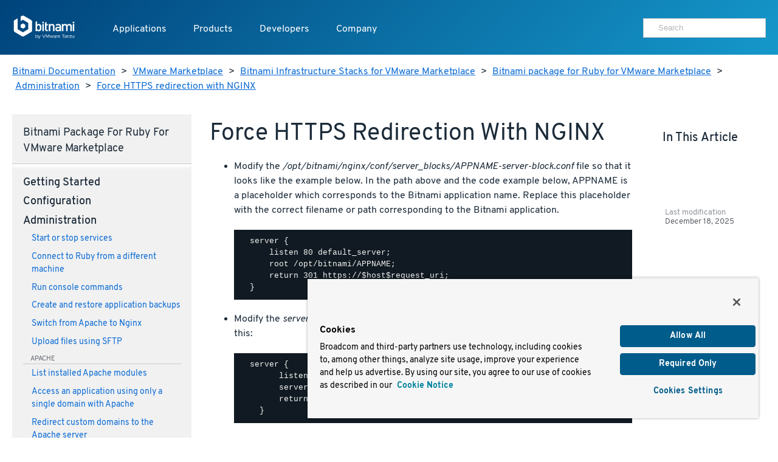

--- FILE ---
content_type: text/html
request_url: https://docs.bitnami.com/vmware-marketplace/infrastructure/ruby/administration/force-https-nginx/
body_size: 8088
content:
<!doctype html>
<html>
  <head>
    <meta charset="utf-8">
    <meta name="viewport" content="width=device-width, initial-scale=1.0">
    <title>Force HTTPS redirection with NGINX</title>

    <meta name="description" content="">

    <meta name="generator" content="Hugo 0.80.0" />
    <meta name="twitter:card" content="summary">
    
    <meta name="twitter:title" content="Force HTTPS redirection with NGINX">
    <meta name="twitter:description" content="">

    <meta property="og:title" content="Force HTTPS redirection with NGINX">
    <meta property="og:type" content="documentation">
    <meta property="og:description" content="">
    <meta property="article:published_time" content="2025-12-18" />
    <meta name="pagefind-application" content="ruby" data-pagefind-filter="application[content]" />
    <meta name="pagefind-platform" content="vmware-marketplace" data-pagefind-filter="platform[content]" />
    <meta name="pagefind-type" content="infrastructure" data-pagefind-filter="type[content]" />

    
    <script async src="https://www.googletagmanager.com/gtag/js?id=G-9R2174SWXR"></script>
    <script type="text/plain" class="optanon-category-2">
      window.dataLayer = window.dataLayer || [];
      function gtag(){dataLayer.push(arguments);}
      gtag('js', new Date());
      gtag('config', 'G-9R2174SWXR', { 'page_path': location.pathname + location.search + location.hash });
    </script>


    <link href='//d1d5nb8vlsbujg.cloudfront.net/fonts/overpass.css' media="screen" rel="stylesheet">
    <link href='//d1d5nb8vlsbujg.cloudfront.net/hex/4.0.0/hex.min.css' media="screen" rel="stylesheet">

<link rel="stylesheet" href="https://docs.bitnami.com/css/bds.365273f7c86f90493bc21d2cad9382e6274b433ce6dca6328df235ce58c805e3.css" integrity="sha256-NlJz98hvkEk7wh0srZOC5idLQzzm3KYyjfI1zljIBeM=" media="screen">

    <script src='//d1d5nb8vlsbujg.cloudfront.net/hex/4.0.0/hex.min.js'></script>
    <script
      src="https://code.jquery.com/jquery-1.12.4.min.js"
      integrity="sha256-ZosEbRLbNQzLpnKIkEdrPv7lOy9C27hHQ+Xp8a4MxAQ="
      crossorigin="anonymous"></script>
    <script
      src="https://code.jquery.com/ui/1.12.1/jquery-ui.min.js"
      integrity="sha256-VazP97ZCwtekAsvgPBSUwPFKdrwD3unUfSGVYrahUqU="
      crossorigin="anonymous"></script>



<script src="https://docs.bitnami.com/js/bds.min.6122079cd630480c9483bf46c0faf322ce89fe676f493c9300067244432ff014.js"></script>


    <link href='https://docs.bitnami.com/images/img/favicon.png' rel='shortcut icon'>
    <link rel="alternate" type="application/rss+xml" title="Bitnami Documentation" href="https://docs.bitnami.com/index.xml"/>
  </head>

  <body class="vmware-marketplace infrastructure">

    
    <div class="topnav container topnav-no-hero headbloc">
  <header class="header">
    <script src="https://cdn.cookielaw.org/scripttemplates/otSDKStub.js" type="text/javascript" charset="UTF-8" data-domain-script=018ee37f-861a-71d5-8408-7a1202512048></script>
    
    <script type="text/javascript">
      
      
      
      
      
      
      function OptanonWrapper() {
        
        var events = window.dataLayer.filter(function(element) {
          return element.event === "OneTrustGroupsUpdated" && element.OnetrustActiveGroups != null;
        });

        
        { window.dataLayer.push({ event: 'OneTrustGroupsUpdated' }); }

        if (events.length > 0) {
          var latestEvent = events[events.length - 1];
          var previousEvent = events.length === 1 ? latestEvent : events[events.length - 2];

          
          if (latestEvent.OnetrustActiveGroups != previousEvent.OnetrustActiveGroups) {
            location.reload();
          }
        }
      }
    </script>
    
    <div class="header__logo">
      <a href="https://docs.bitnami.com/"><img alt="Bitnami by VMware Tanzu logo" src="https://docs.bitnami.com/images/logo.svg"/></a>
    </div>
    <nav class="header__nav">
      <button aria-expanded="false" aria-haspopup="true" aria-label="Toggle menu" class="header__nav__hamburguer">
        <div></div>
        <div></div>
        <div></div>
      </button>
      <ul class="header__nav__menu" role="list" aria-label="Main navigation">
        <li>
          <a class="header__nav__menu__item" href="https://app-catalog.vmware.com/catalog">Applications</a>
        </li>
        <li>
          <a aria-expanded="false" aria-haspopup="true" class="header__nav__menu__item" href="#" tabindex="0">Products</a>
          <ul aria-label="Products" class="header__nav__submenu header__nav__products" role="menu" aria-expanded="false">
            <div class="header__nav__list">
              
                
  <li role="none">


  
    <a class="header__nav__list__item" role="menuitem" href="https://bitnami.com" target="_blank" rel="noopener noreferrer">
  
    
    <div class="header__nav__list__item__info">
      <h3>Bitnami Secure Images</h3>
      
        <p>Add secure software supply chain features and support for all application versions maintained by upstream projects</p>
      
    </div>
  </a>
</li>

              
                
  <li role="none">


  
    <a class="header__nav__list__item" role="menuitem" href="https://bitnami.com/support" target="_blank" rel="noopener noreferrer">
  
    
    <div class="header__nav__list__item__info">
      <h3>Support</h3>
      
        <p>If you are a customer and need help, we will get you to the right place</p>
      
    </div>
  </a>
</li>

              
            </div>
          </ul>
        </li>
        <li>
          <a aria-expanded="false" aria-haspopup="true" class="header__nav__menu__item" href="#" tabindex="0">Developers</a>
          <ul aria-label="Developers" class="header__nav__submenu header__nav__developers" role="menu" aria-expanded="false">
            <div class="header__nav__list">
              
                
  <li role="none">


  
    <a class="header__nav__list__item" role="menuitem" href="https://docs.bitnami.com">
  
    
    <div class="header__nav__list__item__info">
      <h3>Documentation</h3>
      
        <p>Dive into detailed documentation for all aspects of Bitnami</p>
      
    </div>
  </a>
</li>

              
                
  <li role="none">


  
    <a class="header__nav__list__item" role="menuitem" href="https://docs.bitnami.com/kubernetes/" target="_blank" rel="noopener noreferrer">
  
    
    <div class="header__nav__list__item__info">
      <h3>Kubernetes Tutorials</h3>
      
        <p>Move Your Containers to Production</p>
      
    </div>
  </a>
</li>

              
                
  <li role="none">


  
    <a class="header__nav__list__item" role="menuitem" href="https://kube.academy/" target="_blank" rel="noopener noreferrer">
  
    
    <div class="header__nav__list__item__info">
      <h3>Kubeacademy</h3>
      
        <p>Unlock your full potential with Kubernetes courses designed by experts</p>
      
    </div>
  </a>
</li>

              
                
  <li role="none" class='header-hide-mobile'>


  
    <a class="header__nav__list__item" role="menuitem" href="https://tanzu.academy/" target="_blank" rel="noopener noreferrer">
  
    
    <div class="header__nav__list__item__info">
      <h3>Tanzu Academy</h3>
      
        <p>Invest in your future and build your cloud native skills</p>
      
    </div>
  </a>
</li>

              
            </div>
            <div class="header__nav__developers__others">
              
                <li role="none">
  <a role="menuitem" class="header__nav__developers__other" href="https://github.com/bitnami/containers" target="_blank" rel="noopener noreferrer">
    <svg xmlns="http://www.w3.org/2000/svg" width="24" height="24" viewBox="0 0 24 24" fill="none" stroke="currentColor" stroke-width="2" stroke-linecap="round" stroke-linejoin="round" class="feather feather-grid"><rect x="3" y="3" width="18" height="18"></rect></svg>
    Containers
  </a>
</li>

              
                <li role="none">
  <a role="menuitem" class="header__nav__developers__other" href="https://github.com/bitnami/charts" target="_blank" rel="noopener noreferrer">
    <svg xmlns="http://www.w3.org/2000/svg" width="24" height="24" viewBox="0 0 24 24" fill="none" stroke="currentColor" stroke-width="2" stroke-linecap="round" stroke-linejoin="round" class="feather feather-disk"><circle cx="12" cy="12" r="10"></circle><circle cx="12" cy="12" r="3"></circle></svg>
    Helm Charts
  </a>
</li>

              
                <li role="none">
  <a role="menuitem" class="header__nav__developers__other" href="https://github.com/bitnami-labs/sealed-secrets" target="_blank" rel="noopener noreferrer">
    <svg xmlns="http://www.w3.org/2000/svg" width="24" height="24" viewBox="0 0 24 24" fill="none" stroke="currentColor" stroke-width="2" stroke-linecap="round" stroke-linejoin="round" class="feather feather-lock"><rect x="3" y="11" width="18" height="11" rx="2" ry="2"></rect><path d="M7 11V7a5 5 0 0 1 10 0v4"></path></svg>
    Sealed Secrets
  </a>
</li>

              
              <li role="none">
                <a role="menuitem" href="https://bitnami.com/kubernetes" class="header__nav__developers__all" target="_blank" rel="noopener noreferrer">See all projects</a>
              </li>
            </div>
          </ul>
        </li>
        <li>
          <a aria-expanded="false" aria-haspopup="true" class="header__nav__menu__item" href="#" tabindex="0">Company</a>
          <ul aria-label="Company" class="header__nav__submenu header__nav__company" role="menu" aria-expanded="false">
            <div class="header__nav__company__links">
              <div class="header__nav__list">
                
                  
  <li role="none">


  
    <a class="header__nav__list__item" role="menuitem" href="https://tanzu.vmware.com/content/tanzu-application-catalog-resources" target="_blank" rel="noopener noreferrer">
  
    
    <div class="header__nav__list__item__info">
      <h3>Resources</h3>
      
    </div>
  </a>
</li>

                
                  
  <li role="none">


  
    <a class="header__nav__list__item" role="menuitem" href="https://community.broadcom.com/communities/community-home/recent-community-blogs?communitykey=56a49fa1-c592-460c-aa05-019446f8102f" target="_blank" rel="noopener noreferrer">
  
    
    <div class="header__nav__list__item__info">
      <h3>Blog</h3>
      
    </div>
  </a>
</li>

                
              </div>
              <div class="header__nav__list">
                
                  
  <li role="none">


  
    <a class="header__nav__list__item" role="menuitem" href="https://www.broadcom.com/company/careers" target="_blank" rel="noopener noreferrer">
  
    
    <div class="header__nav__list__item__info">
      <h3>Careers</h3>
      
    </div>
  </a>
</li>

                
                  
  <li role="none">


  
    <a class="header__nav__list__item" role="menuitem" href="https://news.broadcom.com/" target="_blank" rel="noopener noreferrer">
  
    
    <div class="header__nav__list__item__info">
      <h3>Broadcom Newsroom</h3>
      
    </div>
  </a>
</li>

                
              </div>
            </div>
          </ul>
        </li>
        <div class='tocify header__nav__menu__toc'></div>
      </ul>

      
      <div class="header__nav__user">
        <div class="search margin-t-small">
          <div class="input-group type-small">
            <div class="search__input">
	      <form method="get" action="https://docs.bitnami.com/search/">
		 <input type="hidden" name="in" value="vmware-marketplace" />
	         <input type="search" name="q" autocomplete="on" placeholder="Search" />
              </form>
            </div>
          </div>
        </div>
      </div>
      

    </nav>
  </header>
</div>

<main>
  
  <section>
    <div class="container">
    <nav class="breadcrumb margin-t-big">
  
  
    
  
    
  
    
  
    
  
    
  
  
  <a href="https://docs.bitnami.com/">Bitnami Documentation</a> &gt;
  

  
  
  <a href="https://docs.bitnami.com/vmware-marketplace/">VMware Marketplace</a> &gt;
  

  
  
  <a href="https://docs.bitnami.com/vmware-marketplace/infrastructure/">Bitnami Infrastructure Stacks for VMware Marketplace</a> &gt;
  

  
  
  <a href="https://docs.bitnami.com/vmware-marketplace/infrastructure/ruby/">Bitnami package for Ruby for VMware Marketplace</a> &gt;
  

  
  
  <a href="https://docs.bitnami.com/vmware-marketplace/infrastructure/ruby/administration/">Administration</a> &gt;
  

  
  
  <a href="https://docs.bitnami.com/vmware-marketplace/infrastructure/ruby/administration/force-https-nginx/">Force HTTPS redirection with NGINX</a>
  

</nav>



    </div>
  </section>
  

  <div class="container">
    <div class="row collapse-on-phone collapse-on-phone-landscape">

      
        <div class="col-3">
  




<div class="category__Navigation menu-foldable padding-big margin-t-bigger margin-b-enormous">
  <nav>
    <h4 class="margin-t-reset margin-b-normal category__navtitle">Bitnami package for Ruby for VMware Marketplace</h4>
    
      
      <h4 class="margin-t-small category__title page">
        Getting started
      </h4>
      <ul class="margin-reset remove-style padding-l-reset">
        
          
            
              <li class="margin-b-normal">
                <a href="https://docs.bitnami.com/vmware-marketplace/infrastructure/ruby/get-started/first-steps/">Obtain application and server credentials</a>
                

              </li>
            
          
            
              <li class="margin-b-normal">
                <a href="https://docs.bitnami.com/vmware-marketplace/infrastructure/ruby/get-started/get-started/">Get started with Ruby</a>
                

              </li>
            
          
            
              <li class="margin-b-normal">
                <a href="https://docs.bitnami.com/vmware-marketplace/infrastructure/ruby/get-started/access-application/">Access a Ruby server application</a>
                

              </li>
            
          
            
          
            
          
            
              <li class="margin-b-normal">
                <a href="https://docs.bitnami.com/vmware-marketplace/infrastructure/ruby/get-started/understand-default-ports/">Understand the default port configuration</a>
                

              </li>
            
          
            
          
            
          
            
          
            
          
            
          
            
          
            
          
            
          
            
          
            
          
            
              <li class="margin-b-normal">
                <a href="https://docs.bitnami.com/vmware-marketplace/infrastructure/ruby/get-started/list-components/">List included components</a>
                

              </li>
            
          
            
          
            
          
            
          
            
          
            
              <li class="margin-b-normal">
                <a href="https://docs.bitnami.com/vmware-marketplace/infrastructure/ruby/get-started/understand-rbenv/">Get started with rbenv</a>
                

              </li>
            
          
          
            
            
            
              
            
              
            
              
            
              
            
              
            
              
            
              
            
              
            
              
                
              
            
              
            
              
            
              
            
              
            
              
            
              
            
              
            
              
            
              
            
              
            
              
            
              
            
              
            
            
            
              <div class="component margin-t-small">apache</div>
              
                <li class="margin-b-normal">
                  <a href="https://docs.bitnami.com/vmware-marketplace/infrastructure/ruby/get-started/understand-config/">Understand the default Apache configuration</a>
                  

                </li>
              
            
          
            
            
            
              
            
              
            
              
            
              
            
              
            
              
            
              
            
              
            
              
            
              
            
              
            
              
            
              
            
              
            
              
            
              
            
              
            
              
            
              
            
              
            
              
            
              
            
            
            
          
            
            
            
              
            
              
            
              
            
              
            
              
            
              
            
              
            
              
            
              
            
              
            
              
            
              
            
              
            
              
            
              
            
              
            
              
            
              
            
              
            
              
            
              
            
              
            
            
            
          
            
            
            
              
            
              
            
              
            
              
            
              
            
              
            
              
            
              
            
              
            
              
            
              
            
              
            
              
            
              
            
              
            
              
            
              
            
              
            
              
            
              
            
              
            
              
            
            
            
          
            
            
            
              
            
              
            
              
            
              
                
              
            
              
            
              
            
              
            
              
            
              
            
              
            
              
            
              
            
              
                
              
            
              
            
              
                
              
            
              
            
              
            
              
            
              
            
              
            
              
            
              
            
            
            
              <div class="component margin-t-small">mariadb</div>
              
                <li class="margin-b-normal">
                  <a href="https://docs.bitnami.com/vmware-marketplace/infrastructure/ruby/get-started/understand-default-config-mariadb/">Understand the default MariaDB configuration</a>
                  

                </li>
              
                <li class="margin-b-normal">
                  <a href="https://docs.bitnami.com/vmware-marketplace/infrastructure/ruby/get-started/find-credentials-link-mariadb/">Obtain MariaDB credentials</a>
                  

                </li>
              
                <li class="margin-b-normal">
                  <a href="https://docs.bitnami.com/vmware-marketplace/infrastructure/ruby/get-started/connect-mariadb/">Connect to MariaDB</a>
                  

                </li>
              
            
          
            
            
            
              
            
              
            
              
            
              
            
              
            
              
            
              
            
              
            
              
            
              
            
              
            
              
            
              
            
              
            
              
            
              
            
              
            
              
            
              
            
              
            
              
            
              
            
            
            
          
            
            
            
              
            
              
            
              
            
              
            
              
                
              
            
              
            
              
            
              
            
              
            
              
            
              
            
              
            
              
            
              
                
              
            
              
            
              
                
              
            
              
            
              
            
              
            
              
            
              
            
              
            
            
            
              <div class="component margin-t-small">mysql</div>
              
                <li class="margin-b-normal">
                  <a href="https://docs.bitnami.com/vmware-marketplace/infrastructure/ruby/get-started/understand-default-config-mysql/">Understand the default MySQL configuration</a>
                  

                </li>
              
                <li class="margin-b-normal">
                  <a href="https://docs.bitnami.com/vmware-marketplace/infrastructure/ruby/get-started/find-credentials-link-mysql/">Obtain MySQL credentials</a>
                  

                </li>
              
                <li class="margin-b-normal">
                  <a href="https://docs.bitnami.com/vmware-marketplace/infrastructure/ruby/get-started/connect-mysql/">Connect to MySQL</a>
                  

                </li>
              
            
          
            
            
            
              
            
              
            
              
            
              
            
              
            
              
            
              
            
              
            
              
            
              
            
              
            
              
            
              
            
              
            
              
            
              
            
              
            
              
            
              
            
              
            
              
            
              
            
            
            
          
            
            
            
              
            
              
            
              
            
              
            
              
            
              
            
              
            
              
            
              
            
              
            
              
            
              
            
              
            
              
            
              
            
              
            
              
            
              
            
              
            
              
            
              
            
              
            
            
            
          
            
            
            
              
            
              
            
              
            
              
            
              
            
              
            
              
            
              
            
              
            
              
            
              
            
              
            
              
            
              
            
              
            
              
            
              
            
              
            
              
            
              
            
              
            
              
            
            
            
          
            
            
            
              
            
              
            
              
            
              
            
              
            
              
            
              
            
              
            
              
            
              
            
              
            
              
            
              
            
              
            
              
            
              
            
              
            
              
                
              
            
              
            
              
            
              
            
              
            
            
            
              <div class="component margin-t-small">php</div>
              
                <li class="margin-b-normal">
                  <a href="https://docs.bitnami.com/vmware-marketplace/infrastructure/ruby/get-started/understand-default-config-php/">Understand the default PHP configuration</a>
                  

                </li>
              
            
          
            
            
            
              
            
              
            
              
            
              
            
              
            
              
            
              
            
              
                
              
            
              
            
              
            
              
            
              
            
              
            
              
            
              
            
              
            
              
            
              
            
              
            
              
            
              
            
              
            
            
            
              <div class="component margin-t-small">phpmyadmin</div>
              
                <li class="margin-b-normal">
                  <a href="https://docs.bitnami.com/vmware-marketplace/infrastructure/ruby/get-started/access-phpmyadmin/">Connect to phpMyAdmin</a>
                  

                </li>
              
            
          
            
            
            
              
            
              
            
              
            
              
            
              
            
              
            
              
            
              
            
              
            
              
            
              
                
              
            
              
                
              
            
              
            
              
            
              
            
              
            
              
            
              
            
              
            
              
            
              
            
              
            
            
            
              <div class="component margin-t-small">postgresql</div>
              
                <li class="margin-b-normal">
                  <a href="https://docs.bitnami.com/vmware-marketplace/infrastructure/ruby/get-started/find-credentials-link-postgresql/">Obtain PostgreSQL root credentials</a>
                  

                </li>
              
                <li class="margin-b-normal">
                  <a href="https://docs.bitnami.com/vmware-marketplace/infrastructure/ruby/get-started/connect-postgresql/">Connect to PostgreSQL</a>
                  

                </li>
              
            
          
            
            
            
              
            
              
            
              
            
              
            
              
            
              
            
              
            
              
            
              
            
              
            
              
            
              
            
              
            
              
            
              
            
              
            
              
            
              
            
              
            
              
            
              
            
              
            
            
            
          
            
            
            
              
            
              
            
              
            
              
            
              
            
              
            
              
                
              
            
              
            
              
            
              
                
              
            
              
            
              
            
              
            
              
            
              
            
              
            
              
            
              
            
              
            
              
            
              
            
              
            
            
            
              <div class="component margin-t-small">redis</div>
              
                <li class="margin-b-normal">
                  <a href="https://docs.bitnami.com/vmware-marketplace/infrastructure/ruby/get-started/understand-default-config/">Understand the default Redis configuration</a>
                  

                </li>
              
                <li class="margin-b-normal">
                  <a href="https://docs.bitnami.com/vmware-marketplace/infrastructure/ruby/get-started/connect/">Connect to Redis</a>
                  

                </li>
              
            
          
            
            
            
              
            
              
            
              
            
              
            
              
            
              
            
              
            
              
            
              
            
              
            
              
            
              
            
              
            
              
            
              
            
              
            
              
            
              
            
              
            
              
            
              
            
              
            
            
            
          
            
            
            
              
            
              
            
              
            
              
            
              
            
              
            
              
            
              
            
              
            
              
            
              
            
              
            
              
            
              
            
              
            
              
            
              
            
              
            
              
            
              
            
              
            
              
            
            
            
          
            
            
            
              
            
              
            
              
            
              
            
              
            
              
            
              
            
              
            
              
            
              
            
              
            
              
            
              
            
              
            
              
            
              
            
              
            
              
            
              
            
              
            
              
            
              
            
            
            
          
        
      </ul>
    
      
      <h4 class="margin-t-small category__title page">
        Configuration
      </h4>
      <ul class="margin-reset remove-style padding-l-reset">
        
          
            
          
            
          
            
          
            
          
            
          
            
          
            
          
            
          
            
          
            
          
            
          
            
          
            
          
            
              <li class="margin-b-normal">
                <a href="https://docs.bitnami.com/vmware-marketplace/infrastructure/ruby/configuration/install-gems/">Install gems</a>
                

              </li>
            
          
          
            
            
            
              
            
              
            
              
            
              
            
              
            
              
            
              
                
              
            
              
            
              
            
              
            
              
            
              
            
              
            
              
            
            
            
              <div class="component margin-t-small">apache</div>
              
                <li class="margin-b-normal">
                  <a href="https://docs.bitnami.com/vmware-marketplace/infrastructure/ruby/configuration/enable-modules/">Enable different Apache modules</a>
                  

                </li>
              
            
          
            
            
            
              
            
              
            
              
            
              
            
              
            
              
            
              
            
              
            
              
            
              
            
              
            
              
            
              
            
              
            
            
            
          
            
            
            
              
            
              
            
              
            
              
            
              
            
              
            
              
            
              
            
              
            
              
            
              
            
              
            
              
            
              
            
            
            
          
            
            
            
              
            
              
            
              
            
              
            
              
            
              
            
              
            
              
            
              
            
              
            
              
            
              
            
              
            
              
            
            
            
          
            
            
            
              
            
              
                
              
            
              
            
              
            
              
            
              
            
              
            
              
            
              
            
              
            
              
            
              
            
              
            
              
            
            
            
              <div class="component margin-t-small">mariadb</div>
              
                <li class="margin-b-normal">
                  <a href="https://docs.bitnami.com/vmware-marketplace/infrastructure/ruby/configuration/create-database-mariadb/">Create a new MariaDB database and user</a>
                  

                </li>
              
            
          
            
            
            
              
            
              
            
              
            
              
            
              
            
              
            
              
            
              
            
              
            
              
            
              
            
              
            
              
            
              
            
            
            
          
            
            
            
              
            
              
            
              
                
              
            
              
            
              
            
              
            
              
            
              
            
              
            
              
            
              
                
              
            
              
            
              
            
              
            
            
            
              <div class="component margin-t-small">mysql</div>
              
                <li class="margin-b-normal">
                  <a href="https://docs.bitnami.com/vmware-marketplace/infrastructure/ruby/configuration/create-database-mysql/">Create a new MySQL database and user</a>
                  

                </li>
              
                <li class="margin-b-normal">
                  <a href="https://docs.bitnami.com/vmware-marketplace/infrastructure/ruby/configuration/configure-workbench/">Configure MySQL Workbench</a>
                  

                </li>
              
            
          
            
            
            
              
            
              
            
              
            
              
            
              
            
              
            
              
            
              
            
              
            
              
            
              
            
              
            
              
            
              
            
            
            
          
            
            
            
              
            
              
            
              
            
              
            
              
            
              
            
              
            
              
            
              
            
              
            
              
            
              
            
              
            
              
            
            
            
          
            
            
            
              
            
              
            
              
            
              
            
              
            
              
            
              
            
              
            
              
            
              
            
              
            
              
            
              
            
              
            
            
            
          
            
            
            
              
            
              
            
              
            
              
            
              
            
              
                
              
            
              
            
              
                
              
            
              
                
              
            
              
            
              
            
              
            
              
                
              
            
              
            
            
            
              <div class="component margin-t-small">php</div>
              
                <li class="margin-b-normal">
                  <a href="https://docs.bitnami.com/vmware-marketplace/infrastructure/ruby/configuration/configure-timezone/">Modify the default PHP timezone</a>
                  

                </li>
              
                <li class="margin-b-normal">
                  <a href="https://docs.bitnami.com/vmware-marketplace/infrastructure/ruby/configuration/install-modules-php/">Install different PHP modules</a>
                  

                </li>
              
                <li class="margin-b-normal">
                  <a href="https://docs.bitnami.com/vmware-marketplace/infrastructure/ruby/configuration/configure-phpfpm-options/">Configure PHP-FPM options</a>
                  

                </li>
              
                <li class="margin-b-normal">
                  <a href="https://docs.bitnami.com/vmware-marketplace/infrastructure/ruby/configuration/configure-phpfpm-processes/">Configure PHP-FPM processes</a>
                  

                </li>
              
            
          
            
            
            
              
            
              
            
              
            
              
            
              
                
              
            
              
            
              
            
              
            
              
            
              
            
              
            
              
            
              
            
              
            
            
            
              <div class="component margin-t-small">phpmyadmin</div>
              
                <li class="margin-b-normal">
                  <a href="https://docs.bitnami.com/vmware-marketplace/infrastructure/ruby/configuration/enable-basic-auth/">Secure phpMyAdmin</a>
                  

                </li>
              
            
          
            
            
            
              
                
              
            
              
            
              
            
              
            
              
            
              
            
              
            
              
            
              
            
              
            
              
            
              
            
              
            
              
            
            
            
              <div class="component margin-t-small">postgresql</div>
              
                <li class="margin-b-normal">
                  <a href="https://docs.bitnami.com/vmware-marketplace/infrastructure/ruby/configuration/create-database/">Create a database and user</a>
                  

                </li>
              
            
          
            
            
            
              
            
              
            
              
            
              
            
              
            
              
            
              
            
              
            
              
            
              
            
              
            
              
            
              
            
              
            
            
            
          
            
            
            
              
            
              
            
              
            
              
                
              
            
              
            
              
            
              
            
              
            
              
            
              
                
              
            
              
            
              
            
              
            
              
            
            
            
              <div class="component margin-t-small">redis</div>
              
                <li class="margin-b-normal">
                  <a href="https://docs.bitnami.com/vmware-marketplace/infrastructure/ruby/configuration/change-password/">Modify the default administrator password</a>
                  

                </li>
              
                <li class="margin-b-normal">
                  <a href="https://docs.bitnami.com/vmware-marketplace/infrastructure/ruby/configuration/install-modules/">Load a Redis module</a>
                  

                </li>
              
            
          
            
            
            
              
            
              
            
              
            
              
            
              
            
              
            
              
            
              
            
              
            
              
            
              
            
              
            
              
            
              
            
            
            
          
            
            
            
              
            
              
            
              
            
              
            
              
            
              
            
              
            
              
            
              
            
              
            
              
            
              
            
              
            
              
            
            
            
          
            
            
            
              
            
              
            
              
            
              
            
              
            
              
            
              
            
              
            
              
            
              
            
              
            
              
            
              
            
              
            
            
            
          
        
      </ul>
    
      
      <h4 class="margin-t-small category__title page">
        Administration
      </h4>
      <ul class="margin-reset remove-style padding-l-reset focus">
        
          
            
              <li class="margin-b-normal">
                <a href="https://docs.bitnami.com/vmware-marketplace/infrastructure/ruby/administration/control-services/">Start or stop services</a>
                

              </li>
            
          
            
          
            
          
            
          
            
          
            
              <li class="margin-b-normal">
                <a href="https://docs.bitnami.com/vmware-marketplace/infrastructure/ruby/administration/connect-remotely/">Connect to Ruby from a different machine</a>
                

              </li>
            
          
            
          
            
          
            
          
            
          
            
          
            
          
            
          
            
          
            
          
            
          
            
          
            
          
            
              <li class="margin-b-normal">
                <a href="https://docs.bitnami.com/vmware-marketplace/infrastructure/ruby/administration/run-command/">Run console commands</a>
                

              </li>
            
          
            
              <li class="margin-b-normal">
                <a href="https://docs.bitnami.com/vmware-marketplace/infrastructure/ruby/administration/backup-restore/">Create and restore application backups</a>
                

              </li>
            
          
            
          
            
          
            
          
            
          
            
          
            
          
            
          
            
              <li class="margin-b-normal">
                <a href="https://docs.bitnami.com/vmware-marketplace/infrastructure/ruby/administration/switch-apache-nginx/">Switch from Apache to Nginx</a>
                

              </li>
            
          
            
          
            
          
            
          
            
          
            
          
            
          
            
          
            
          
            
          
            
          
            
              <li class="margin-b-normal">
                <a href="https://docs.bitnami.com/vmware-marketplace/infrastructure/ruby/administration/upload-files/">Upload files using SFTP</a>
                

              </li>
            
          
            
          
            
          
            
          
            
          
            
          
            
          
            
          
            
          
            
          
            
          
            
          
            
          
            
          
          
            
            
            
              
            
              
            
              
            
              
            
              
            
              
            
              
            
              
            
              
            
              
            
              
            
              
                
              
            
              
                
              
            
              
            
              
                
              
            
              
            
              
            
              
            
              
            
              
            
              
            
              
            
              
            
              
            
              
            
              
                
              
            
              
                
              
            
              
            
              
            
              
                
              
            
              
            
              
                
              
            
              
                
              
            
              
                
              
            
              
                
              
            
              
            
              
                
              
            
              
            
              
            
              
            
              
            
              
                
              
            
              
            
              
            
              
            
              
            
              
            
              
            
              
            
              
            
              
            
              
            
            
            
              <div class="component margin-t-small">apache</div>
              
                <li class="margin-b-normal">
                  <a href="https://docs.bitnami.com/vmware-marketplace/infrastructure/ruby/administration/check-installed-modules/">List installed Apache modules</a>
                  

                </li>
              
                <li class="margin-b-normal">
                  <a href="https://docs.bitnami.com/vmware-marketplace/infrastructure/ruby/administration/use-single-domain/">Access an application using only a single domain with Apache</a>
                  

                </li>
              
                <li class="margin-b-normal">
                  <a href="https://docs.bitnami.com/vmware-marketplace/infrastructure/ruby/administration/redirect-custom-domains/">Redirect custom domains to the Apache server</a>
                  

                </li>
              
                <li class="margin-b-normal">
                  <a href="https://docs.bitnami.com/vmware-marketplace/infrastructure/ruby/administration/configure-port/">Modify the Apache port</a>
                  

                </li>
              
                <li class="margin-b-normal">
                  <a href="https://docs.bitnami.com/vmware-marketplace/infrastructure/ruby/administration/use-htpasswd/">Password-protect access to an application with Apache</a>
                  

                </li>
              
                <li class="margin-b-normal">
                  <a href="https://docs.bitnami.com/vmware-marketplace/infrastructure/ruby/administration/publish-pages/">Publish web pages</a>
                  

                </li>
              
                <li class="margin-b-normal">
                  <a href="https://docs.bitnami.com/vmware-marketplace/infrastructure/ruby/administration/create-ssl-certificate-apache/">Create an SSL certificate for Apache</a>
                  

                </li>
              
                <li class="margin-b-normal">
                  <a href="https://docs.bitnami.com/vmware-marketplace/infrastructure/ruby/administration/enable-https-ssl-apache/">Enable HTTPS support with Apache</a>
                  

                </li>
              
                <li class="margin-b-normal">
                  <a href="https://docs.bitnami.com/vmware-marketplace/infrastructure/ruby/administration/enable-http2-apache/">Enable HTTP/2 support with Apache</a>
                  

                </li>
              
                <li class="margin-b-normal">
                  <a href="https://docs.bitnami.com/vmware-marketplace/infrastructure/ruby/administration/force-https-apache/">Force HTTPS redirection with Apache</a>
                  

                </li>
              
                <li class="margin-b-normal">
                  <a href="https://docs.bitnami.com/vmware-marketplace/infrastructure/ruby/administration/check-ssl-certificate/">Troubleshoot SSL certificates and keys</a>
                  

                </li>
              
                <li class="margin-b-normal">
                  <a href="https://docs.bitnami.com/vmware-marketplace/infrastructure/ruby/administration/use-htaccess/">Understand default .htaccess file configuration</a>
                  

                </li>
              
            
          
            
            
            
              
            
              
            
              
            
              
            
              
            
              
            
              
            
              
            
              
            
              
            
              
            
              
            
              
            
              
            
              
            
              
            
              
            
              
            
              
            
              
            
              
            
              
            
              
            
              
            
              
            
              
            
              
            
              
            
              
            
              
            
              
            
              
            
              
            
              
            
              
            
              
            
              
            
              
            
              
            
              
            
              
            
              
            
              
            
              
            
              
            
              
            
              
            
              
            
              
            
              
            
              
            
              
            
            
            
          
            
            
            
              
            
              
            
              
            
              
            
              
            
              
            
              
            
              
            
              
            
              
            
              
            
              
            
              
            
              
            
              
            
              
            
              
            
              
            
              
            
              
            
              
            
              
            
              
            
              
            
              
            
              
            
              
            
              
            
              
            
              
            
              
            
              
            
              
            
              
            
              
            
              
            
              
            
              
            
              
            
              
            
              
            
              
            
              
            
              
            
              
            
              
            
              
            
              
            
              
            
              
            
              
            
              
            
            
            
          
            
            
            
              
            
              
            
              
            
              
            
              
            
              
            
              
            
              
            
              
            
              
            
              
            
              
            
              
            
              
            
              
            
              
            
              
            
              
            
              
            
              
            
              
            
              
            
              
            
              
            
              
            
              
            
              
            
              
            
              
            
              
            
              
            
              
            
              
            
              
            
              
            
              
            
              
            
              
            
              
            
              
            
              
            
              
            
              
            
              
            
              
            
              
            
              
            
              
            
              
            
              
            
              
            
              
            
            
            
          
            
            
            
              
            
              
                
              
            
              
            
              
                
              
            
              
            
              
            
              
            
              
                
              
            
              
            
              
                
              
            
              
            
              
            
              
            
              
            
              
            
              
                
              
            
              
            
              
            
              
            
              
            
              
                
              
            
              
            
              
            
              
                
              
            
              
            
              
            
              
            
              
            
              
            
              
            
              
            
              
            
              
            
              
            
              
            
              
            
              
            
              
            
              
            
              
            
              
            
              
            
              
            
              
            
              
            
              
            
              
            
              
            
              
            
              
            
              
            
              
            
            
            
              <div class="component margin-t-small">mariadb</div>
              
                <li class="margin-b-normal">
                  <a href="https://docs.bitnami.com/vmware-marketplace/infrastructure/ruby/administration/recover-database-mariadb/">Recover a MariaDB database</a>
                  

                </li>
              
                <li class="margin-b-normal">
                  <a href="https://docs.bitnami.com/vmware-marketplace/infrastructure/ruby/administration/connect-remotely-mariadb/">Connect to MariaDB from a different machine</a>
                  

                </li>
              
                <li class="margin-b-normal">
                  <a href="https://docs.bitnami.com/vmware-marketplace/infrastructure/ruby/administration/change-reset-password-mariadb/">Modify the default MariaDB administrator password</a>
                  

                </li>
              
                <li class="margin-b-normal">
                  <a href="https://docs.bitnami.com/vmware-marketplace/infrastructure/ruby/administration/change-data-directory-mariadb/">Modify the MariaDB data directory</a>
                  

                </li>
              
                <li class="margin-b-normal">
                  <a href="https://docs.bitnami.com/vmware-marketplace/infrastructure/ruby/administration/secure-server-mariadb/">Secure MariaDB</a>
                  

                </li>
              
                <li class="margin-b-normal">
                  <a href="https://docs.bitnami.com/vmware-marketplace/infrastructure/ruby/administration/backup-restore-mysql-mariadb/">Create and restore MySQL/MariaDB backups</a>
                  

                </li>
              
                <li class="margin-b-normal">
                  <a href="https://docs.bitnami.com/vmware-marketplace/infrastructure/ruby/administration/encrypt-tables-mariadb/">Encrypt a MariaDB database table</a>
                  

                </li>
              
            
          
            
            
            
              
            
              
            
              
            
              
            
              
            
              
            
              
            
              
            
              
            
              
            
              
            
              
            
              
            
              
            
              
            
              
            
              
            
              
            
              
            
              
            
              
            
              
            
              
            
              
            
              
            
              
            
              
            
              
            
              
            
              
            
              
            
              
            
              
            
              
            
              
            
              
            
              
            
              
            
              
            
              
            
              
            
              
            
              
            
              
            
              
            
              
            
              
            
              
            
              
            
              
            
              
            
              
            
            
            
          
            
            
            
              
            
              
            
              
                
              
            
              
            
              
                
              
            
              
            
              
            
              
            
              
                
              
            
              
            
              
                
              
            
              
            
              
            
              
            
              
            
              
            
              
                
              
            
              
            
              
            
              
            
              
                
              
            
              
            
              
            
              
            
              
                
              
            
              
            
              
            
              
            
              
            
              
            
              
            
              
            
              
            
              
            
              
            
              
            
              
            
              
            
              
            
              
            
              
            
              
            
              
            
              
            
              
            
              
            
              
            
              
            
              
            
              
            
              
            
              
            
            
            
              <div class="component margin-t-small">mysql</div>
              
                <li class="margin-b-normal">
                  <a href="https://docs.bitnami.com/vmware-marketplace/infrastructure/ruby/administration/recover-database-mysql/">Recover a MySQL database</a>
                  

                </li>
              
                <li class="margin-b-normal">
                  <a href="https://docs.bitnami.com/vmware-marketplace/infrastructure/ruby/administration/connect-remotely-mysql/">Connect to MySQL from a different machine</a>
                  

                </li>
              
                <li class="margin-b-normal">
                  <a href="https://docs.bitnami.com/vmware-marketplace/infrastructure/ruby/administration/change-reset-password-mysql/">Modify the MySQL administrator password</a>
                  

                </li>
              
                <li class="margin-b-normal">
                  <a href="https://docs.bitnami.com/vmware-marketplace/infrastructure/ruby/administration/change-data-directory-mysql/">Modify the MySQL data directory</a>
                  

                </li>
              
                <li class="margin-b-normal">
                  <a href="https://docs.bitnami.com/vmware-marketplace/infrastructure/ruby/administration/secure-server-mysql/">Secure MySQL</a>
                  

                </li>
              
                <li class="margin-b-normal">
                  <a href="https://docs.bitnami.com/vmware-marketplace/infrastructure/ruby/administration/backup-restore-mysql-mariadb/">Create and restore MySQL/MariaDB backups</a>
                  

                </li>
              
                <li class="margin-b-normal">
                  <a href="https://docs.bitnami.com/vmware-marketplace/infrastructure/ruby/administration/encrypt-tables-mysql/">Encrypt a MySQL database table</a>
                  

                </li>
              
            
          
            
            
            
              
            
              
            
              
            
              
            
              
            
              
            
              
            
              
            
              
            
              
            
              
            
              
            
              
            
              
            
              
            
              
            
              
            
              
            
              
            
              
            
              
            
              
            
              
            
              
            
              
            
              
            
              
            
              
            
              
            
              
            
              
            
              
            
              
            
              
            
              
            
              
            
              
            
              
            
              
            
              
            
              
            
              
            
              
            
              
            
              
            
              
            
              
            
              
            
              
            
              
            
              
            
              
            
            
            
          
            
            
            
              
            
              
            
              
            
              
            
              
            
              
            
              
            
              
            
              
            
              
            
              
            
              
            
              
            
              
            
              
            
              
            
              
            
              
            
              
            
              
            
              
            
              
            
              
            
              
            
              
            
              
            
              
            
              
            
              
            
              
            
              
            
              
            
              
            
              
            
              
            
              
            
              
            
              
            
              
            
              
            
              
            
              
            
              
            
              
            
              
            
              
            
              
            
              
            
              
            
              
            
              
            
              
            
            
            
          
            
            
            
              
            
              
            
              
            
              
            
              
            
              
            
              
            
              
            
              
            
              
            
              
            
              
            
              
            
              
            
              
            
              
            
              
            
              
            
              
            
              
            
              
            
              
            
              
            
              
            
              
            
              
            
              
            
              
            
              
            
              
            
              
            
              
            
              
            
              
            
              
            
              
            
              
            
              
            
              
            
              
            
              
            
              
            
              
            
              
            
              
            
              
            
              
            
              
            
              
            
              
            
              
            
              
            
            
            
          
            
            
            
              
            
              
            
              
            
              
            
              
            
              
            
              
            
              
            
              
            
              
            
              
            
              
            
              
            
              
            
              
            
              
            
              
            
              
            
              
            
              
            
              
            
              
            
              
            
              
            
              
            
              
            
              
            
              
            
              
            
              
            
              
            
              
            
              
            
              
            
              
            
              
            
              
            
              
            
              
            
              
            
              
            
              
            
              
                
              
            
              
            
              
            
              
            
              
                
              
            
              
                
              
            
              
                
              
            
              
            
              
                
              
            
              
                
              
            
            
            
              <div class="component margin-t-small">php</div>
              
                <li class="margin-b-normal">
                  <a href="https://docs.bitnami.com/vmware-marketplace/infrastructure/ruby/administration/phpinfo/">Check PHP configuration</a>
                  

                </li>
              
                <li class="margin-b-normal">
                  <a href="https://docs.bitnami.com/vmware-marketplace/infrastructure/ruby/administration/create-custom-application-php/">Create a custom PHP application</a>
                  

                </li>
              
                <li class="margin-b-normal">
                  <a href="https://docs.bitnami.com/vmware-marketplace/infrastructure/ruby/administration/deploy-php-application/">Deploy a PHP application</a>
                  

                </li>
              
                <li class="margin-b-normal">
                  <a href="https://docs.bitnami.com/vmware-marketplace/infrastructure/ruby/administration/increase-upload-limit-php/">Modify the PHP file upload limit</a>
                  

                </li>
              
                <li class="margin-b-normal">
                  <a href="https://docs.bitnami.com/vmware-marketplace/infrastructure/ruby/administration/disable-phpfpm/">Disable PHP-FPM</a>
                  

                </li>
              
                <li class="margin-b-normal">
                  <a href="https://docs.bitnami.com/vmware-marketplace/infrastructure/ruby/administration/enable-phpfpm/">Enable PHP-FPM</a>
                  

                </li>
              
            
          
            
            
            
              
            
              
            
              
            
              
            
              
            
              
            
              
            
              
            
              
            
              
            
              
            
              
            
              
            
              
            
              
            
              
            
              
            
              
            
              
            
              
            
              
            
              
            
              
            
              
            
              
            
              
            
              
            
              
            
              
                
              
            
              
            
              
            
              
            
              
            
              
            
              
            
              
            
              
            
              
                
              
            
              
            
              
            
              
                
              
            
              
            
              
            
              
            
              
            
              
            
              
            
              
            
              
            
              
            
              
            
              
            
            
            
              <div class="component margin-t-small">phpmyadmin</div>
              
                <li class="margin-b-normal">
                  <a href="https://docs.bitnami.com/vmware-marketplace/infrastructure/ruby/administration/export-database/">Export a database with phpMyAdmin</a>
                  

                </li>
              
                <li class="margin-b-normal">
                  <a href="https://docs.bitnami.com/vmware-marketplace/infrastructure/ruby/administration/increase-upload-limit-phpmyadmin/">Modify the phpMyAdmin file upload limit</a>
                  

                </li>
              
                <li class="margin-b-normal">
                  <a href="https://docs.bitnami.com/vmware-marketplace/infrastructure/ruby/administration/modify-execution-time/">Modify the phpMyAdmin script execution time</a>
                  

                </li>
              
            
          
            
            
            
              
            
              
            
              
            
              
            
              
            
              
            
              
                
              
            
              
            
              
            
              
            
              
            
              
            
              
            
              
            
              
            
              
            
              
            
              
            
              
            
              
            
              
            
              
                
              
            
              
            
              
            
              
            
              
            
              
            
              
            
              
            
              
            
              
            
              
            
              
            
              
            
              
            
              
            
              
            
              
            
              
            
              
                
              
            
              
            
              
            
              
            
              
            
              
            
              
            
              
            
              
            
              
            
              
            
              
            
              
            
            
            
              <div class="component margin-t-small">postgresql</div>
              
                <li class="margin-b-normal">
                  <a href="https://docs.bitnami.com/vmware-marketplace/infrastructure/ruby/administration/change-reset-password/">Modify the default administrator password</a>
                  

                </li>
              
                <li class="margin-b-normal">
                  <a href="https://docs.bitnami.com/vmware-marketplace/infrastructure/ruby/administration/backup-restore-postgresql/">Create and restore PostgreSQL backups</a>
                  

                </li>
              
                <li class="margin-b-normal">
                  <a href="https://docs.bitnami.com/vmware-marketplace/infrastructure/ruby/administration/configure-pgadmin/">Configure pgAdmin 4</a>
                  

                </li>
              
            
          
            
            
            
              
            
              
            
              
            
              
            
              
            
              
            
              
            
              
            
              
            
              
            
              
            
              
            
              
            
              
            
              
            
              
            
              
            
              
            
              
            
              
            
              
            
              
            
              
            
              
            
              
            
              
            
              
            
              
            
              
            
              
            
              
            
              
            
              
            
              
            
              
            
              
            
              
            
              
            
              
            
              
            
              
            
              
            
              
            
              
            
              
            
              
            
              
            
              
            
              
            
              
            
              
            
              
            
            
            
          
            
            
            
              
            
              
            
              
            
              
            
              
            
              
            
              
            
              
            
              
            
              
            
              
            
              
            
              
            
              
            
              
            
              
            
              
            
              
                
              
            
              
            
              
            
              
            
              
            
              
                
              
            
              
            
              
            
              
            
              
            
              
            
              
            
              
            
              
            
              
            
              
            
              
            
              
            
              
            
              
            
              
            
              
            
              
            
              
            
              
            
              
            
              
            
              
            
              
            
              
            
              
            
              
            
              
            
              
            
              
            
            
            
              <div class="component margin-t-small">redis</div>
              
                <li class="margin-b-normal">
                  <a href="https://docs.bitnami.com/vmware-marketplace/infrastructure/ruby/administration/secure-server/">Secure Redis</a>
                  

                </li>
              
                <li class="margin-b-normal">
                  <a href="https://docs.bitnami.com/vmware-marketplace/infrastructure/ruby/administration/create-cluster/">Create a Redis cluster</a>
                  

                </li>
              
            
          
            
            
            
              
            
              
            
              
            
              
            
              
            
              
            
              
            
              
            
              
            
              
            
              
            
              
            
              
            
              
            
              
            
              
            
              
            
              
            
              
            
              
            
              
            
              
            
              
            
              
            
              
            
              
            
              
            
              
            
              
            
              
            
              
            
              
            
              
            
              
            
              
            
              
            
              
            
              
            
              
            
              
            
              
            
              
            
              
            
              
            
              
            
              
            
              
            
              
            
              
            
              
            
              
            
              
            
            
            
          
            
            
            
              
            
              
            
              
            
              
            
              
            
              
            
              
            
              
            
              
            
              
            
              
            
              
            
              
            
              
            
              
            
              
            
              
            
              
            
              
            
              
            
              
            
              
            
              
            
              
            
              
            
              
            
              
            
              
            
              
            
              
            
              
            
              
            
              
            
              
            
              
            
              
            
              
            
              
            
              
            
              
            
              
            
              
            
              
            
              
            
              
            
              
            
              
            
              
            
              
            
              
            
              
            
              
            
            
            
          
            
            
            
              
            
              
            
              
            
              
            
              
            
              
            
              
            
              
            
              
            
              
            
              
            
              
            
              
            
              
            
              
            
              
            
              
            
              
            
              
            
              
            
              
            
              
            
              
            
              
            
              
            
              
            
              
            
              
            
              
            
              
            
              
            
              
            
              
            
              
            
              
            
              
            
              
            
              
            
              
            
              
            
              
            
              
            
              
            
              
                
              
            
              
            
              
            
              
            
              
            
              
            
              
            
              
            
              
            
            
            
              <div class="component margin-t-small">varnish</div>
              
                <li class="margin-b-normal">
                  <a href="https://docs.bitnami.com/vmware-marketplace/infrastructure/ruby/administration/configure-use-varnish/">Configure and use Varnish(TM)</a>
                  

                </li>
              
            
          
        
      </ul>
    
      
      <h4 class="margin-t-small category__title page">
        Troubleshooting
      </h4>
      <ul class="margin-reset remove-style padding-l-reset">
        
          
            
          
            
          
            
          
            
          
            
          
            
          
            
          
            
          
            
          
            
          
            
          
            
          
            
          
            
          
          
            
            
            
              
            
              
            
              
            
              
            
              
            
              
            
              
                
              
            
              
                
              
            
              
            
              
            
              
            
              
            
              
            
              
            
            
            
              <div class="component margin-t-small">apache</div>
              
                <li class="margin-b-normal">
                  <a href="https://docs.bitnami.com/vmware-marketplace/infrastructure/ruby/troubleshooting/debug-errors-apache/">Debug Apache errors</a>
                  

                </li>
              
                <li class="margin-b-normal">
                  <a href="https://docs.bitnami.com/vmware-marketplace/infrastructure/ruby/troubleshooting/deny-connections-bots-apache/">Deny connections from bots/attackers using Apache</a>
                  

                </li>
              
            
          
            
            
            
              
            
              
            
              
            
              
            
              
            
              
            
              
            
              
            
              
            
              
            
              
            
              
            
              
            
              
            
            
            
          
            
            
            
              
            
              
            
              
            
              
            
              
            
              
            
              
            
              
            
              
            
              
            
              
            
              
            
              
            
              
            
            
            
          
            
            
            
              
            
              
            
              
            
              
            
              
            
              
            
              
            
              
            
              
            
              
            
              
            
              
            
              
            
              
            
            
            
          
            
            
            
              
            
              
            
              
                
              
            
              
            
              
            
              
            
              
            
              
            
              
            
              
            
              
            
              
            
              
            
              
            
            
            
              <div class="component margin-t-small">mariadb</div>
              
                <li class="margin-b-normal">
                  <a href="https://docs.bitnami.com/vmware-marketplace/infrastructure/ruby/troubleshooting/debug-errors-mariadb/">Check the MariaDB log files</a>
                  

                </li>
              
            
          
            
            
            
              
            
              
            
              
            
              
            
              
            
              
            
              
            
              
            
              
            
              
            
              
            
              
            
              
            
              
            
            
            
          
            
            
            
              
            
              
            
              
            
              
                
              
            
              
                
              
            
              
            
              
            
              
            
              
            
              
                
              
            
              
            
              
            
              
            
              
            
            
            
              <div class="component margin-t-small">mysql</div>
              
                <li class="margin-b-normal">
                  <a href="https://docs.bitnami.com/vmware-marketplace/infrastructure/ruby/troubleshooting/debug-errors-mysql/">Check the MySQL log file</a>
                  

                </li>
              
                <li class="margin-b-normal">
                  <a href="https://docs.bitnami.com/vmware-marketplace/infrastructure/ruby/troubleshooting/disable-binary-logging-mysql/">Disable binary logging in MySQL</a>
                  

                </li>
              
                <li class="margin-b-normal">
                  <a href="https://docs.bitnami.com/vmware-marketplace/infrastructure/ruby/troubleshooting/install-mysqltuner/">Install and run mysqltuner</a>
                  

                </li>
              
            
          
            
            
            
              
            
              
            
              
            
              
            
              
            
              
            
              
            
              
            
              
            
              
            
              
            
              
            
              
            
              
            
            
            
          
            
            
            
              
            
              
            
              
            
              
            
              
            
              
            
              
            
              
            
              
            
              
            
              
            
              
            
              
            
              
            
            
            
          
            
            
            
              
            
              
            
              
            
              
            
              
            
              
            
              
            
              
            
              
            
              
            
              
            
              
            
              
            
              
            
            
            
          
            
            
            
              
                
              
            
              
            
              
            
              
            
              
            
              
            
              
            
              
            
              
            
              
            
              
                
              
            
              
            
              
                
              
            
              
            
            
            
              <div class="component margin-t-small">php</div>
              
                <li class="margin-b-normal">
                  <a href="https://docs.bitnami.com/vmware-marketplace/infrastructure/ruby/troubleshooting/debug-errors-php-fpm/">Debug PHP-FPM errors</a>
                  

                </li>
              
                <li class="margin-b-normal">
                  <a href="https://docs.bitnami.com/vmware-marketplace/infrastructure/ruby/troubleshooting/modify-execution-time/">Modify PHP script execution time</a>
                  

                </li>
              
                <li class="margin-b-normal">
                  <a href="https://docs.bitnami.com/vmware-marketplace/infrastructure/ruby/troubleshooting/send-mail/">Send email with PHP using an external SMTP account</a>
                  

                </li>
              
            
          
            
            
            
              
            
              
                
              
            
              
            
              
            
              
            
              
            
              
            
              
            
              
            
              
            
              
            
              
            
              
            
              
            
            
            
              <div class="component margin-t-small">phpmyadmin</div>
              
                <li class="margin-b-normal">
                  <a href="https://docs.bitnami.com/vmware-marketplace/infrastructure/ruby/troubleshooting/debug-errors-phpmyadmin/">Debug phpMyAdmin errors</a>
                  

                </li>
              
            
          
            
            
            
              
            
              
            
              
            
              
            
              
            
              
            
              
            
              
            
              
            
              
            
              
            
              
            
              
            
              
            
            
            
          
            
            
            
              
            
              
            
              
            
              
            
              
            
              
            
              
            
              
            
              
            
              
            
              
            
              
            
              
            
              
            
            
            
          
            
            
            
              
            
              
            
              
            
              
            
              
            
              
            
              
            
              
            
              
            
              
            
              
            
              
                
              
            
              
            
              
                
              
            
            
            
              <div class="component margin-t-small">redis</div>
              
                <li class="margin-b-normal">
                  <a href="https://docs.bitnami.com/vmware-marketplace/infrastructure/ruby/troubleshooting/change-persistence-mode/">Modify the Redis persistence mode</a>
                  

                </li>
              
                <li class="margin-b-normal">
                  <a href="https://docs.bitnami.com/vmware-marketplace/infrastructure/ruby/troubleshooting/test-redis/">Test Redis with a PHP client</a>
                  

                </li>
              
            
          
            
            
            
              
            
              
            
              
            
              
            
              
            
              
            
              
            
              
            
              
            
              
            
              
            
              
            
              
            
              
            
            
            
          
            
            
            
              
            
              
            
              
            
              
            
              
            
              
            
              
            
              
            
              
            
              
            
              
            
              
            
              
            
              
            
            
            
          
            
            
            
              
            
              
            
              
            
              
            
              
            
              
            
              
            
              
            
              
                
              
            
              
            
              
            
              
            
              
            
              
            
            
            
              <div class="component margin-t-small">varnish</div>
              
                <li class="margin-b-normal">
                  <a href="https://docs.bitnami.com/vmware-marketplace/infrastructure/ruby/troubleshooting/deny-connections-bots/">Deny connections from bots/attackers using Varnish(TM)</a>
                  

                </li>
              
            
          
        
      </ul>
    
    
    
    
    
    
    
    
    
    
    
    
    </nav>
</div>

</div>

<div class="col-7">
  <article class="margin-t-bigger margin-b-enormous padding-h-normal">
    <h1>
      Force HTTPS redirection with NGINX
    </h1>
    <section class="category__Content force-https-nginx">
      



      <ul>
<li>
<p>Modify the <em>/opt/bitnami/nginx/conf/server_blocks/APPNAME-server-block.conf</em> file so that it looks like the example below. In the path above and the code example below, APPNAME is a placeholder which corresponds to the Bitnami application name. Replace this placeholder with the correct filename or path corresponding to the Bitnami application.</p>
<pre><code>  server {
      listen 80 default_server;
      root /opt/bitnami/APPNAME;
      return 301 https://$host$request_uri;
  }
</code></pre>
</li>
<li>
<p>Modify the <em>server</em> section of the <em>/opt/bitnami/nginx/conf/nginx.conf</em> file so that it looks like this:</p>
<pre><code>  server {
        listen 80;
        server_name localhost;
        return 301 https://$host$request_uri;
    }
</code></pre>
</li>
<li>
<p>After modifying the NGINX configuration file, open port 443 in the server firewall. <a href="https://docs.bitnami.com/vmware-marketplace/faq/administration/use-firewall/">Refer to the FAQ</a> for more information.</p>
</li>
<li>
<p>Restart NGINX to apply the changes.</p>
</li>
</ul>

    </section>
  </article>
</div>

<div class="col-2">
  <aside class="documentable__sidebar padding-big margin-t-bigger">
    <h4 class="margin-t-reset">In this article</h4>
    <div class="tocify documentable__sidebar__toc"></div>
  </aside>

  
  <section class="documentable__lastmod padding-big padding-l-bigger margin-v-enormous">
    Last modification
    <span class="date">December 18, 2025</span>
  </section>
  

</div>

      

    </div>
  </div>
</main>


    <footer class='footer bg-dark type-color-reverse-anchor-reset'>
  <div class='container padding-v-bigger'>
    <div class='row collapse-b-desktop'>
      <div class='col-3 footer__copyright'>
        <h4 class="inverse">
          <img src="https://docs.bitnami.com/images/logo.svg" alt="Bitnami by VMware Tanzu Logo" class=logo />
        </h4>
        <a href="https://twitter.com/Bitnami" class="socialIcon margin-r-small"><svg role=img aria-label="See Bitnami's Twitter profile" viewBox="0 0 54 54" xmlns="http://www.w3.org/2000/svg">
          <title id="twitter_title">See Bitnami's Twitter profile.</title>
          <desc id="twitter_desc">Twitter icon</desc>
          <circle fill=currentColor cx=27 cy=27 r=27 />
          <path d="M14 35.618A15.166 15.166 0 0 0 22.177 38c9.904 0 15.498-8.313 15.162-15.77A10.761 10.761 0 0 0 40 19.485c-.957.422-1.985.707-3.063.834a5.314 5.314 0 0 0 2.344-2.932 10.729 10.729 0 0 1-3.386 1.287A5.344 5.344 0 0 0 32 17c-3.442 0-5.973 3.193-5.195 6.51a15.17 15.17 0 0 1-10.994-5.54 5.288 5.288 0 0 0 1.65 7.078 5.33 5.33 0 0 1-2.417-.663c-.057 2.456 1.714 4.753 4.279 5.265-.751.204-1.573.25-2.408.09a5.33 5.33 0 0 0 4.982 3.683A10.767 10.767 0 0 1 14 35.618" fill=currentColor />
        </svg>
        </a><a href="https://github.com/bitnami" class="socialIcon margin-r-small"><svg role=img aria-label="See Bitnami's Github profile" viewBox="0 0 54 54" xmlns="http://www.w3.org/2000/svg">
          <title id="github_title">See Bitnami's Github profile.</title>
          <desc id="github_desc">Github icon</desc>
          <circle fill=currentColor cx=27 cy=27 r=27 />
          <path d="M27.5 14C20.044 14 14 19.968 14 27.33c0 5.888 3.868 10.885 9.233 12.647.675.122.921-.289.921-.642 0-.317-.011-1.155-.018-2.268-3.755.806-4.547-1.786-4.547-1.786-.614-1.54-1.5-1.95-1.5-1.95-1.225-.827.094-.81.094-.81 1.355.094 2.067 1.373 2.067 1.373 1.204 2.038 3.16 1.45 3.93 1.108.122-.861.47-1.449.856-1.782-2.997-.336-6.149-1.48-6.149-6.588 0-1.455.526-2.644 1.39-3.576-.14-.337-.603-1.693.132-3.527 0 0 1.133-.36 3.712 1.366a13.085 13.085 0 0 1 3.38-.449c1.146.005 2.301.153 3.38.449 2.577-1.725 3.708-1.366 3.708-1.366.737 1.834.273 3.19.134 3.527.865.932 1.388 2.121 1.388 3.576 0 5.12-3.156 6.248-6.164 6.578.485.411.917 1.225.917 2.468 0 1.782-.017 3.22-.017 3.657 0 .356.243.77.928.64C37.135 38.21 41 33.218 41 27.33 41 19.968 34.955 14 27.5 14" fill=currentColor />
        </svg>
        </a><a href="https://www.youtube.com/user/bitrock5" class="socialIcon margin-r-small"><svg role=img aria-label="See Bitnami's Youtube profile" viewBox="0 0 54 54" xmlns="http://www.w3.org/2000/svg">
          <title id="youtube_title">See Bitnami's Youtube profile.</title>
          <desc id="youtube_desc">Youtube icon</desc>
          <circle fill=currentColor cx=27 cy=27 r=27 />
          <path d="M24.2 31.286v-8.572L31.474 27 24.2 31.286zm16.215-11.163a3.543 3.543 0 0 0-2.476-2.526C35.756 17 27 17 27 17s-8.755 0-10.938.597a3.544 3.544 0 0 0-2.476 2.526C13 22.351 13 27 13 27s0 4.649.585 6.877a3.543 3.543 0 0 0 2.476 2.526C18.244 37 27 37 27 37s8.756 0 10.94-.597a3.543 3.543 0 0 0 2.475-2.526C41 31.649 41 27 41 27s0-4.649-.585-6.877z" fill=currentColor />
        </svg>
        </a><a href="https://www.linkedin.com/company/bitnami" class=socialIcon><svg role=img aria-label="See Bitnami's LinkedIn profile" viewBox="0 0 54 54" xmlns="http://www.w3.org/2000/svg">
          <title id="linkedin_title">See Bitnami's LinkedIn profile.</title>
          <desc id="linkedin_desc">LinkedIn icon</desc>
          <circle fill=currentColor cx=27 cy=27 r=27 />
          <path d="M20.6 17.8c0 1.542-1.253 2.8-2.8 2.8S15 19.35 15 17.8c0-1.542 1.253-2.8 2.8-2.8s2.8 1.258 2.8 2.8zm0 5.2h-4.8v16h4.8V23zm7.889-.303H23.8V39h4.689v-8.553c0-2.295 1.024-3.656 2.979-3.656 1.802 0 2.666 1.309 2.666 3.656V39H39V28.676c0-4.364-2.395-6.476-5.755-6.476-3.351 0-4.765 2.697-4.765 2.697v-2.2h.009z" fill=currentColor />
        </svg>
        </a><p class='type-color-light type-small'>
          Copyright &#169; 2005-2025 Broadcom. All Rights Reserved. The term "Broadcom" refers to Broadcom Inc. and/or its subsidiaries.
        </p>
      </div>
      <div class="col-9">
        <div class='row collapse-3-on-phone-land collapse-2-on-phone'>
          <div class="col-2">
            <ul class='remove-style padding-reset'>
              <h3>Products</h3>
              
                <li><a href="https://bitnami.com">Bitnami Secure Images</a></li>
              
            </ul>
          </div>
          <div class=col-2>
            <ul class='remove-style padding-reset'>
              <h3>Solutions</h3>
              <li><a href="https://bitnami.com/kubernetes">Kubernetes</a></li>
            </ul>
          </div>
          <div class=col-2>
            <ul class='remove-style padding-reset'>
              <h3>Company</h3>
              <li><a href="https://www.broadcom.com/company/careers">Careers</a></li>
              <li><a href="https://tanzu.vmware.com/content/tanzu-application-catalog-resources">Resources</a></li>
              <li><a href="https://community.broadcom.com/communities/community-home/recent-community-blogs?communitykey=56a49fa1-c592-460c-aa05-019446f8102f">Blog</a></li>
            </ul>
          </div>
          <div class=col-2>
            <ul class='remove-style padding-reset'>
              <h3>Legal</h3>
              <li><a href="https://www.vmware.com/help/legal.html">Terms of Use</a></li>
              <li><a href="https://bitnami.com/trademark">Trademark</a></li>
              <li><a href="https://www.vmware.com/help/privacy.html">Privacy</a></li>
              <li><a href="https://www.vmware.com/help/privacy/california-privacy-rights.html">Your California Privacy Rights</a></li>
            </ul>
          </div>
          <div class=col-2>
            <ul class='remove-style padding-reset'>
              <h3>Support</h3>
              <li><a href="https://docs.bitnami.com/">Docs</a></li>
              <li><a href="https://github.com/bitnami/vms/issues">Virtual Machines</a></li>
              <li><a href="https://github.com/bitnami/charts/issues">Helm Charts</a></li>
              <li><a href="https://github.com/bitnami/containers/issues">Containers</a></li>
            </ul>
          </div>
        </div>
      </div>
    </div>
  </div>
</footer>


  </body>
</html>
